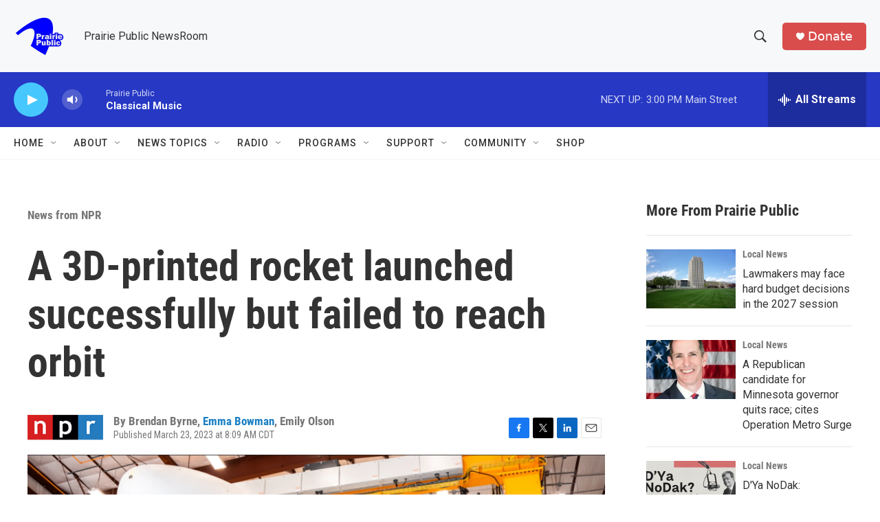

--- FILE ---
content_type: text/html; charset=utf-8
request_url: https://www.google.com/recaptcha/api2/aframe
body_size: -86
content:
<!DOCTYPE HTML><html><head><meta http-equiv="content-type" content="text/html; charset=UTF-8"></head><body><script nonce="iPIgfuRcw7eJN06JOkFaXg">/** Anti-fraud and anti-abuse applications only. See google.com/recaptcha */ try{var clients={'sodar':'https://pagead2.googlesyndication.com/pagead/sodar?'};window.addEventListener("message",function(a){try{if(a.source===window.parent){var b=JSON.parse(a.data);var c=clients[b['id']];if(c){var d=document.createElement('img');d.src=c+b['params']+'&rc='+(localStorage.getItem("rc::a")?sessionStorage.getItem("rc::b"):"");window.document.body.appendChild(d);sessionStorage.setItem("rc::e",parseInt(sessionStorage.getItem("rc::e")||0)+1);localStorage.setItem("rc::h",'1769544192485');}}}catch(b){}});window.parent.postMessage("_grecaptcha_ready", "*");}catch(b){}</script></body></html>

--- FILE ---
content_type: text/javascript
request_url: https://polo.feathr.co/v1/analytics/match/script.js?a_id=6914ade88079880fccded009&pk=feathr
body_size: -303
content:
(function (w) {
    
        
    if (typeof w.feathr === 'function') {
        w.feathr('integrate', 'ttd', '697919fef10ac20002737615');
    }
        
        
    if (typeof w.feathr === 'function') {
        w.feathr('match', '697919fef10ac20002737615');
    }
        
    
}(window));